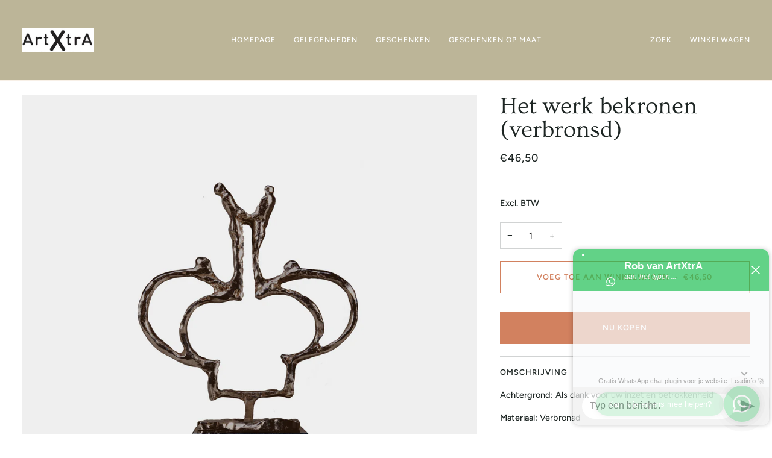

--- FILE ---
content_type: text/css
request_url: https://www.artxtra.nl/cdn/shop/t/2/assets/font-settings.css?v=62038025111323453421759334034
body_size: 266
content:
@font-face{font-family:Ovo;font-weight:400;font-style:normal;font-display:swap;src:url(//www.artxtra.nl/cdn/fonts/ovo/ovo_n4.cbcdfe6a371e62394cce345894111238d5c755fe.woff2?h1=ZTFkNjY4LmFjY291bnQubXlzaG9waWZ5LmNvbQ&h2=YXJ0eHRyYS5ubA&hmac=e669a809d3857b11ca51ffda2e450ca3557822283c6c9677ffbb2416b2df1673) format("woff2"),url(//www.artxtra.nl/cdn/fonts/ovo/ovo_n4.45d7366896f09aaf8686b8a5de287b8fbe74e5ee.woff?h1=ZTFkNjY4LmFjY291bnQubXlzaG9waWZ5LmNvbQ&h2=YXJ0eHRyYS5ubA&hmac=412a962debf62b2455169198059cceba53de9bcb31bfcd95804e9daffef383a5) format("woff")}@font-face{font-family:Figtree;font-weight:400;font-style:normal;font-display:swap;src:url(//www.artxtra.nl/cdn/fonts/figtree/figtree_n4.3c0838aba1701047e60be6a99a1b0a40ce9b8419.woff2?h1=ZTFkNjY4LmFjY291bnQubXlzaG9waWZ5LmNvbQ&h2=YXJ0eHRyYS5ubA&hmac=9d033f8d02d8806f6ac4bb63171e81d1a6d800bf0f36c1f992f1daecca3b5b8e) format("woff2"),url(//www.artxtra.nl/cdn/fonts/figtree/figtree_n4.c0575d1db21fc3821f17fd6617d3dee552312137.woff?h1=ZTFkNjY4LmFjY291bnQubXlzaG9waWZ5LmNvbQ&h2=YXJ0eHRyYS5ubA&hmac=fc301c6f5ebe49ce83a0c25d42ed0d361274b05dc4a32543473f76988a6768cb) format("woff")}@font-face{font-family:Figtree;font-weight:500;font-style:normal;font-display:swap;src:url(//www.artxtra.nl/cdn/fonts/figtree/figtree_n5.3b6b7df38aa5986536945796e1f947445832047c.woff2?h1=ZTFkNjY4LmFjY291bnQubXlzaG9waWZ5LmNvbQ&h2=YXJ0eHRyYS5ubA&hmac=af80dbb2653ad2261642402ef61d67e724fb90d7abf2b1adb1b899727403b339) format("woff2"),url(//www.artxtra.nl/cdn/fonts/figtree/figtree_n5.f26bf6dcae278b0ed902605f6605fa3338e81dab.woff?h1=ZTFkNjY4LmFjY291bnQubXlzaG9waWZ5LmNvbQ&h2=YXJ0eHRyYS5ubA&hmac=ba9db3b2721fe8dfcbee9afb5dc253bc32af23a751bd6297663dc7aa76e1ea67) format("woff")}@font-face{font-family:Figtree;font-weight:600;font-style:normal;font-display:swap;src:url(//www.artxtra.nl/cdn/fonts/figtree/figtree_n6.9d1ea52bb49a0a86cfd1b0383d00f83d3fcc14de.woff2?h1=ZTFkNjY4LmFjY291bnQubXlzaG9waWZ5LmNvbQ&h2=YXJ0eHRyYS5ubA&hmac=05c35599a80310f8d4668bac07a6941b21e699539482707af16bd60ab8fad7b7) format("woff2"),url(//www.artxtra.nl/cdn/fonts/figtree/figtree_n6.f0fcdea525a0e47b2ae4ab645832a8e8a96d31d3.woff?h1=ZTFkNjY4LmFjY291bnQubXlzaG9waWZ5LmNvbQ&h2=YXJ0eHRyYS5ubA&hmac=cc1e4542df57687caa25772ffd6562c6a60732f52ec325ed207af7fa9e1dc67c) format("woff")}@font-face{font-family:Figtree;font-weight:500;font-style:normal;font-display:swap;src:url(//www.artxtra.nl/cdn/fonts/figtree/figtree_n5.3b6b7df38aa5986536945796e1f947445832047c.woff2?h1=ZTFkNjY4LmFjY291bnQubXlzaG9waWZ5LmNvbQ&h2=YXJ0eHRyYS5ubA&hmac=af80dbb2653ad2261642402ef61d67e724fb90d7abf2b1adb1b899727403b339) format("woff2"),url(//www.artxtra.nl/cdn/fonts/figtree/figtree_n5.f26bf6dcae278b0ed902605f6605fa3338e81dab.woff?h1=ZTFkNjY4LmFjY291bnQubXlzaG9waWZ5LmNvbQ&h2=YXJ0eHRyYS5ubA&hmac=ba9db3b2721fe8dfcbee9afb5dc253bc32af23a751bd6297663dc7aa76e1ea67) format("woff")}@font-face{font-family:Figtree;font-weight:400;font-style:italic;font-display:swap;src:url(//www.artxtra.nl/cdn/fonts/figtree/figtree_i4.89f7a4275c064845c304a4cf8a4a586060656db2.woff2?h1=ZTFkNjY4LmFjY291bnQubXlzaG9waWZ5LmNvbQ&h2=YXJ0eHRyYS5ubA&hmac=77b7bf9960ee26ec6bd5872839b890fcf5c76e2616e8c8bd4fa34fe5b50eab54) format("woff2"),url(//www.artxtra.nl/cdn/fonts/figtree/figtree_i4.6f955aaaafc55a22ffc1f32ecf3756859a5ad3e2.woff?h1=ZTFkNjY4LmFjY291bnQubXlzaG9waWZ5LmNvbQ&h2=YXJ0eHRyYS5ubA&hmac=efa2a76878f04cd32e1cd096f07897415c44376931b88d0fc8b77f1c708e8c1e) format("woff")}@font-face{font-family:Figtree;font-weight:500;font-style:italic;font-display:swap;src:url(//www.artxtra.nl/cdn/fonts/figtree/figtree_i5.969396f679a62854cf82dbf67acc5721e41351f0.woff2?h1=ZTFkNjY4LmFjY291bnQubXlzaG9waWZ5LmNvbQ&h2=YXJ0eHRyYS5ubA&hmac=55e31464fe3f891cc46563771945183d8c8b6afe3e1cfdaae38178fbe1210ab3) format("woff2"),url(//www.artxtra.nl/cdn/fonts/figtree/figtree_i5.93bc1cad6c73ca9815f9777c49176dfc9d2890dd.woff?h1=ZTFkNjY4LmFjY291bnQubXlzaG9waWZ5LmNvbQ&h2=YXJ0eHRyYS5ubA&hmac=389c306503faac267c272ea3183ae54ea4bc10d4a7e2ad788241e726c20ecccd) format("woff")}
/*# sourceMappingURL=/cdn/shop/t/2/assets/font-settings.css.map?v=62038025111323453421759334034 */
